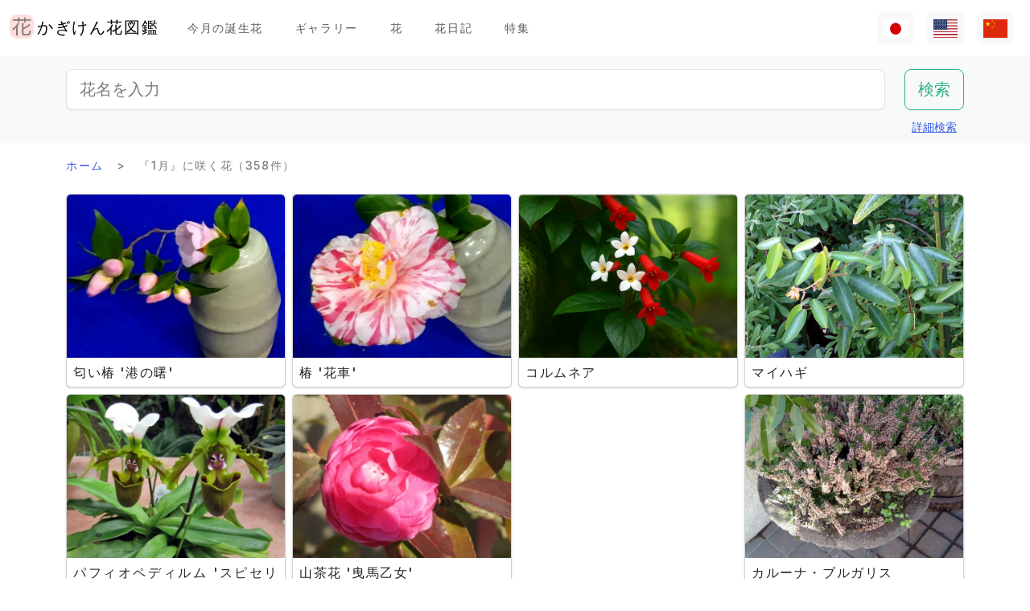

--- FILE ---
content_type: text/html; charset=utf-8
request_url: https://www.flower-db.com/ja/search/seasons?q=january&page=18
body_size: 11817
content:
<!DOCTYPE html><html class="h-100" lang="ja"><head><meta charset="utf-8" /><meta content="width=device-width,initial-scale=1" name="viewport" /><title>『1月』に咲く花 | かぎけん花図鑑</title><link rel="apple-touch-icon" type="image/png" href="https://www.flower-db.com/assets/180x180-b565022977809c0d0930d4bf7a8f370e4ff322827aa09d8d6995d5803ee44af4.png"><link rel="icon" type="image/png" href="https://www.flower-db.com/assets/192x192-be279cb9985010e2d83e18225c9f5d3b2f8cb99e61f606ed9eecdf2a3d36ceb5.png"><meta name="description" content="かぎけん花図鑑は花名、色、開花期等で花検索が可能。旬の花、話題の花は「特集」「今日の誕生花」から、花言葉もあります。花種3400種、画像1万枚以上(2023/5/18現在)"><link rel="canonical" href="https://www.flower-db.com/ja/search/seasons?q=january&amp;page=18"><link rel="alternate" href="https://www.flower-db.com/ja/search/seasons" hreflang="ja"><link rel="alternate" href="https://www.flower-db.com/en/search/seasons" hreflang="en"><link rel="alternate" href="https://www.flower-db.com/zh/search/seasons" hreflang="zh"><link rel="prev" href="/ja/search/seasons?q=january&amp;page=17"><meta property="fb:app_id" content="119434635471566"><meta name="twitter:card" content="summary_large_image"><meta property="og:url" content="https://www.flower-db.com/ja/search/seasons?q=january&amp;page=18"><meta property="og:type" content="website"><meta property="og:title" content="『1月』に咲く花"><meta property="og:description" content="かぎけん花図鑑は花名、色、開花期等で花検索が可能。旬の花、話題の花は「特集」「今日の誕生花」から、花言葉もあります。花種3400種、画像1万枚以上(2023/5/18現在)"><meta property="og:site_name" content="かぎけん花図鑑"><meta property="og:image" content="https://www.flower-db.com/assets/og-c48cae2f83251a38344159251293d28457d966d9b518c1ccf85aa4784a38e0a3.jpg"><meta property="og:image:width" content="1200"><meta property="og:image:height" content="630"><meta content="#FFDDDD" name="theme-color" /><meta name="csrf-param" content="authenticity_token" />
<meta name="csrf-token" content="SNE1oYfPgIA0YpYwkRdRsGwl63Sh1vBwqRPZts3SbU21WfIHyrWaZb0H3n5kSnSeTPlcGqR27GtGxi6QJo9MWQ" /><link rel="stylesheet" media="all" href="https://www.flower-db.com/assets/application-d831d65c6f6b395a9c111baaff47eb8fe02d2bd0134f823f7e7134b4005bf28f.css" data-turbo-track="reload" /><script src="https://www.flower-db.com/assets/application-4a1e8d9fd9c9c6b43dbad2def80fccd1b67fde144cbf108b2a2923a2d3049f6b.js" data-turbo-track="reload"></script><!-- Global site tag (gtag.js) - Google Analytics -->
<script async src="https://www.googletagmanager.com/gtag/js?id=G-ZM840QWHMK"></script>
<script>
  window.dataLayer = window.dataLayer || [];
  function gtag(){dataLayer.push(arguments);}
  gtag('js', new Date());

  gtag('config', 'G-ZM840QWHMK');
</script>
</head><body class="d-flex flex-column h-100 ja" data-controller="lib--lazy-load-adsense"><nav class="navbar navbar-expand-lg navbar-light"><div class="container-fluid"><a class="navbar-brand d-flex" href="/ja"><img width="30" height="30" alt="flower-db-logo" src="https://www.flower-db.com/assets/logo-6639fe7dbcf345a970ee5b5057f93e2eba3228e01a9486b603b765f8bc12f76d.svg" /><div class="ms-1">かぎけん花図鑑</div></a><button aria-controls="navbar" aria-expanded="false" aria-label="Toggle navigation" class="navbar-toggler" data-bs-target="#navbar" data-bs-toggle="collapse" type="button"><span class="navbar-toggler-icon"></span></button><div class="collapse navbar-collapse" id="navbar"><ul class="navbar-nav me-auto mb-2 mb-lg-0"><li class="nav-item"><a class="nav-link" href="/ja/january-birth-flowers">今月の誕生花</a></li><li class="nav-item"><a class="nav-link" href="/ja/gallery">ギャラリー</a></li><li class="nav-item"><a class="nav-link" href="/ja/flowers">花</a></li><li class="nav-item"><a class="nav-link" href="/ja/articles">花日記</a></li><li class="nav-item"><a class="nav-link" href="/ja/features">特集</a></li></ul><ul class="navbar-nav mb-2 mb-lg-0 flex-row"><li class="nav-item"><a class="nav-link bg-light px-2" id="lang-ja" href="/ja/search/seasons"><img width="30" src="https://www.flower-db.com/assets/flag/ja-4d380d86a4936e6a0157ea07ba4ebdd6232bda9ccba317a02608d8589f88501e.svg" /></a></li><li class="nav-item"><a class="nav-link bg-light px-2" id="lang-en" href="/en/search/seasons"><img width="30" src="https://www.flower-db.com/assets/flag/en-b7b4ca159b0494268a226a1769c074885c98abdf76583b551b1fd22a97739251.svg" /></a></li><li class="nav-item"><a class="nav-link bg-light px-2" id="lang-zh" href="/zh/search/seasons"><img width="30" src="https://www.flower-db.com/assets/flag/zh-541cc5519faa10fe2c80c39078d7ace52473df738d308ddb188774bd8a81bc0e.svg" /></a></li></ul></div></div></nav><main class="flex-shrink-0 mb-3"><div class="bg-body-tertiary pt-3"><div class="container"><form class="row" action="/ja/search" accept-charset="UTF-8" method="get"><div class="col"><input class="form-control form-control-lg" placeholder="花名を入力" type="search" name="query" id="query" /></div><div class="col-auto"><input type="submit" value="検索" class="btn btn-lg btn-outline-success" data-disable-with="検索" /></div></form><div class="d-flex justify-content-end"><button class="p-2 btn btn-link" data-bs-target="#advanced" data-bs-toggle="modal" type="button">詳細検索</button><div class="modal fade" data-controller="lib--modal" id="advanced" tabindex="-1"><div class="modal-dialog modal-dialog-centered modal-dialog-scrollable modal-xl"><div class="modal-content"><div class="modal-header pb-0"><div class="fs-5 border-bottom pb-1 mb-0">詳細検索</div><button aria-label="Close" class="btn-close" data-bs-dismiss="modal" type="button"></button></div><div class="modal-body"><form action="/ja/search" accept-charset="UTF-8" method="get"><div class="row mb-3"><div class="col"><label class="form-label" for="name">花名</label><input class="form-control" type="text" name="name" id="name" /></div><div class="col"><label class="form-label" for="formal_name">学名</label><input class="form-control" type="text" name="formal_name" id="formal_name" /></div></div><div class="row mb-3"><div class="col"><label class="form-label" for="origin">原産地</label><input class="form-control" type="text" name="origin" id="origin" /></div><div class="col"><label class="form-label" for="morph">生活型</label><input class="form-control" type="text" name="morph" id="morph" /></div></div><div class="row mb-3 g-3"><div class="col-6 col-lg"><label class="form-label" for="order">目</label><input class="form-control" type="text" name="order" id="order" /></div><div class="col-6 col-lg"><label class="form-label" for="family">科</label><input class="form-control" type="text" name="family" id="family" /></div><div class="col-6 col-lg"><label class="form-label" for="genus">属</label><input class="form-control" type="text" name="genus" id="genus" /></div><div class="col-6 col-lg"><label class="form-label" for="species">種</label><input class="form-control" type="text" name="species" id="species" /></div></div><div class="row mb-3 g-3"><div class="col-6 col-lg"><label class="form-label" for="flower_type">花のタイプ</label><select class="form-select" name="flower_type" id="flower_type"><option value="" label=" "></option>
<option value="actinomorphic">放射相称花</option>
<option value="zygomorphic">左右相称花</option>
<option value="asymmetric">非相称花</option>
<option value="bisymmetric">十字相称花</option>
<option value="other">その他</option></select></div><div class="col-6 col-lg"><label class="form-label" for="flower_array">花序</label><select class="form-select" name="flower_array" id="flower_array"><option value="" label=" "></option>
<option value="solitary">単頂花序</option>
<option value="raceme">総状花序</option>
<option value="spike">穂状花序</option>
<option value="corymb">散房花序</option>
<option value="panicle">円錐/複総状花序</option>
<option value="cyme">集散花序</option>
<option value="double_cymes">複集散花序</option>
<option value="scorpioid">さそり型花序</option>
<option value="head">頭状花序</option>
<option value="umbel">散形花序/傘形</option>
<option value="pleiochasium">多散花序</option>
<option value="catkin">尾状花序</option>
<option value="spadix">肉穂花序</option>
<option value="hypanthodium">イチジク型花序</option>
<option value="cyathium">杯形花序</option>
<option value="verticillaster">輪散花序</option>
<option value="spikelet">小穂花序</option>
<option value="pollen_cone">毬状花序</option>
<option value="glomerule">団散花序</option>
<option value="dichasial_cyme">2出集散花序</option>
<option value="bostryx">カタツムリ型花序</option>
<option value="monochasium">単散花序</option>
<option value="rhipidium">扇状花序</option>
<option value="drepanium">カマ型花序</option>
<option value="other">その他</option></select></div><div class="col-6 col-lg"><label class="form-label" for="petal_shape">花冠</label><select class="form-select" name="petal_shape" id="petal_shape"><option value="" label=" "></option>
<option value="funnel_shaped">漏斗形/トランペット形</option>
<option value="urceolate">壺形</option>
<option value="bell_shaped">鐘形</option>
<option value="four_petaled">4弁花</option>
<option value="five_petaled">5弁形</option>
<option value="multi_petaled">多弁形</option>
<option value="labiate">唇形</option>
<option value="cup_shaped">杯形</option>
<option value="cruciate">高杯形</option>
<option value="papilionaceous">蝶形</option>
<option value="ligulate">舌状形</option>
<option value="tubular">管状形</option>
<option value="caryophyllaceous">ナデシコ形</option>
<option value="rosaceous">バラ形</option>
<option value="galeate">かぶと状/有距形</option>
<option value="iris">あやめ形</option>
<option value="viola">スミレ形</option>
<option value="liliaceous">ユリ形</option>
<option value="orchidaceae">ラン形</option>
<option value="rotate">車形</option>
<option value="disc_corolla">筒形</option>
<option value="filiform">糸状</option>
<option value="personate">仮面状花冠</option>
<option value="six_petaled">6弁花</option>
<option value="apetalous">花びら無し</option>
<option value="ovate">卵形/楕円形</option>
<option value="capitulum">頭花</option>
<option value="three_petaled">3弁花</option>
<option value="catkin">尾状</option>
<option value="spikelet">小穂</option>
<option value="other">その他</option></select></div><div class="col-6 col-lg"><label class="form-label" for="leaf_type">葉形</label><select class="form-select" name="leaf_type" id="leaf_type"><option value="" label=" "></option>
<option value="spatulate">へら形</option>
<option value="orbicular">円形</option>
<option value="linear">線形</option>
<option value="palmate">掌形</option>
<option value="pinnately_lobed">羽状形</option>
<option value="elliptic">楕円形</option>
<option value="oblong">長楕円形</option>
<option value="acicular">針形</option>
<option value="lanceolate">披針形</option>
<option value="oblanceolate">倒披針形</option>
<option value="ovate">卵形</option>
<option value="obovate">倒卵形</option>
<option value="cordate">心臓形</option>
<option value="obcordate">倒心臓形</option>
<option value="reniform">腎臓形</option>
<option value="hastate">矛形</option>
<option value="sagittate">矢じり形</option>
<option value="deltoi">三角形</option>
<option value="peltate">盾形</option>
<option value="ligulate">舌状</option>
<option value="subulate">錐形</option>
<option value="rhomboid">菱形</option>
<option value="paripinnate">偶数羽状複葉</option>
<option value="impari_pinnate">奇数羽状複葉</option>
<option value="bipinnate">2回羽状複葉</option>
<option value="tripinnate">3回羽状複葉</option>
<option value="palmately_compound">掌状複葉</option>
<option value="ternately_compound">3出複葉</option>
<option value="biternate">2回3出羽状複葉</option>
<option value="ensiform">剣形</option>
<option value="pinnate">羽状複葉</option>
<option value="radical_leaf">根生葉</option>
<option value="capsular">莢状</option>
<option value="plicate">扇形</option>
<option value="terete">円筒形</option>
<option value="other">その他</option></select></div><div class="col-6 col-lg"><label class="form-label" for="leaf_edge">葉縁</label><select class="form-select" name="leaf_edge" id="leaf_edge"><option value="" label=" "></option>
<option value="entire_fringe">全縁</option>
<option value="crenate">波状</option>
<option value="serrate">鋸歯状</option>
<option value="dentate">歯状</option>
<option value="incised">欠刻状</option>
<option value="biserrate">重鋸歯状</option>
<option value="spiny">棘状</option>
<option value="ciliate">毛</option>
<option value="other">その他</option></select></div></div><div class="row mb-3"><div class="col"><label class="form-label" for="place">開花場所</label><select class="form-select" name="place" id="place"><option value="" label=" "></option>
<option value="fields">野原・畦道</option>
<option value="high_mountain">高山</option>
<option value="garden">庭</option>
<option value="wetland">湿地</option>
<option value="cut_flower">切り花・生け花</option>
<option value="greenhouse">温室</option>
<option value="orchard">果樹園</option>
<option value="farm">畑</option>
<option value="seashore">海岸</option>
<option value="botanical_gardens">植物園</option>
<option value="overseas">海外</option>
<option value="low_mountain">低山</option>
<option value="sub_alpine">亜高山</option>
<option value="hokkaido">北海道</option>
<option value="temple">墓地・寺院</option>
<option value="park">公園</option>
<option value="sub_tropical">亜熱帯地域</option>
<option value="cultivar">園芸品種</option>
<option value="okinawa">沖縄</option>
<option value="bonsai">盆栽</option>
<option value="potted_flower">鉢花</option>
<option value="foliage_plant">観葉植物</option>
<option value="street">街路、植栽</option>
<option value="specific_area">特定の地域</option>
<option value="hakone">箱根</option>
<option value="river">川・池</option>
<option value="paddy_field">田んぼ</option></select></div><div class="col"><label class="form-label" for="location">撮影場所</label><select class="form-select" name="location" id="location"><option value="" label=" "></option>
<option value="1">京都府立植物園</option>
<option value="2">東京都薬用植物園</option>
<option value="3">浜名湖花博2004</option>
<option value="4">神代植物公園</option>
<option value="5">リマフリ・ガーデン(カウアイ島)</option>
<option value="6">木場公園</option>
<option value="7">夢の島熱帯植物館</option>
<option value="8">麹町</option>
<option value="9">新宿御苑温室</option>
<option value="10">千葉</option>
<option value="11">清水谷公園</option>
<option value="12">市川市動植物園</option>
<option value="13">伊豆大島</option>
<option value="14">礼文島高山植物園</option>
<option value="15">早明浦ダム</option>
<option value="16">清澄白河</option>
<option value="17">エンチャンティング フローラル ガーデンズ</option>
<option value="18">赤塚植物園</option>
<option value="19">京都動物園</option>
<option value="20">由布院</option>
<option value="21">江東区</option>
<option value="22">ズーラシア</option>
<option value="23">準備中</option>
<option value="24">八ヶ岳薬用植物園</option>
<option value="25">姫路市</option>
<option value="26">ニューヨークランプミュージアム&amp; フラワーガーデン</option>
<option value="27">伊豆四季の花公園</option>
<option value="28">麻布十番</option>
<option value="29">咲くやこの花館</option>
<option value="30">プラザ元加賀</option>
<option value="31">殿ケ谷戸庭園</option>
<option value="32">熱帯ドリームセンター（沖縄）</option>
<option value="33">マウイ島</option>
<option value="34">カウアイ島</option>
<option value="35">OKINAWAフルーツらんど</option>
<option value="36">東山動物園</option>
<option value="37">筑波実験植物園</option>
<option value="38">フラワーパークかごしま</option>
<option value="39">墨田区菊川の庭木</option>
<option value="40">紀尾井町通り</option>
<option value="41">六甲高山植物園</option>
<option value="42">かぎけん</option>
<option value="43">沖縄竹富島</option>
<option value="44">城ヶ崎海岸</option>
<option value="45">小石川植物園</option>
<option value="46">尾瀬沼</option>
<option value="47">ハワイ熱帯植物園（ハワイ島）</option>
<option value="48">皇居二の丸公園</option>
<option value="49">SA</option>
<option value="50">稚内</option>
<option value="51">北海道稚内</option>
<option value="52">和代様宅</option>
<option value="53">ハワイ島（ビッグアイランド）</option>
<option value="54">熱川バナナワニ園</option>
<option value="55">小室山</option>
<option value="56">猿江恩賜公園</option>
<option value="57">若洲</option>
<option value="58">ワイメア・オージュボンセンター(オアフ島)</option>
<option value="59">牧野植物園</option>
<option value="60">箱根湿生植物園</option>
<option value="61">千代田区内</option>
<option value="62">気仙沼</option>
<option value="63">西会津</option>
<option value="64">東京都内</option>
<option value="65">日光植物園</option>
<option value="66">らんの里　堂ヶ島</option>
<option value="67">ファーム富田</option>
<option value="68">湯布院</option>
<option value="69">富山県</option>
<option value="70">北海道</option>
<option value="71">小田原PA</option>
<option value="72">高尾山 ”山草園”</option>
<option value="73">熱海</option>
<option value="74">北海道（ワッカ原生花園）</option>
<option value="75">礼文島</option>
<option value="76">自宅</option>
<option value="77">浜離宮</option>
<option value="78">台場</option>
<option value="79">マザー牧場</option>
<option value="80">あしかがフラワーパーク</option>
<option value="81">青島亜熱帯植物園</option>
<option value="82">新宿御苑</option>
<option value="83">品川水族館</option>
<option value="84">沖縄本島</option>
<option value="85">静岡県</option>
<option value="86">東京都庭園美術館</option>
<option value="87">立山室堂</option>
<option value="88">ハイジの花道</option>
<option value="89">高千穂</option>
<option value="90">オアフ島</option>
<option value="91">赤城自然公園</option>
<option value="92">高尾山</option>
<option value="93">飛騨高山</option>
<option value="94">錦糸町</option>
<option value="95">飫肥</option>
<option value="96">京都</option>
<option value="97">城ヶ島</option>
<option value="98">京都水族館</option>
<option value="99">白川郷</option>
<option value="100">島根県</option>
<option value="101">上高地</option>
<option value="102">クラロッジ（マウイ島）</option>
<option value="103">小清水原生花園</option>
<option value="104">白山自然高山植物園</option>
<option value="105">高知県いの町</option>
<option value="106">東京大学構内</option>
<option value="107">はな阿蘇美</option>
<option value="108">奄美自然観察の森</option>
<option value="109">軽井沢</option>
<option value="110">新潟のホテル</option>
<option value="111">レストラン</option>
<option value="112">山梨県</option>
<option value="113">谷津干潟</option>
<option value="114">ハンターマウンテン塩原</option>
<option value="115">長野県</option>
<option value="116">蘭展（後楽園、2007年3月4日）</option>
<option value="117">後楽園ドーム</option>
<option value="118">世界らん展、後楽園ドーム</option>
<option value="119">清瀬市</option>
<option value="120">シンガポール植物園</option>
<option value="121">黒部平高山植物園</option>
<option value="122">シドニー王立植物園</option>
<option value="123">シドニー</option>
<option value="124">宮崎県</option>
<option value="125">日比谷公園</option>
<option value="126">フラワーパーク鹿児島</option>
<option value="127">大分県</option>
<option value="128">くじゅう野の花の郷</option>
<option value="129">山口県</option>
<option value="130">甲府</option>
<option value="131">青連院</option>
<option value="132">日光花いちもんめ</option>
<option value="133">白山神社</option>
<option value="134">姫路手柄山温室植物園</option>
<option value="135">萩</option>
<option value="136">裏磐梯</option>
<option value="137">東館山高山植物園</option>
<option value="138">国立歴史民俗博物館　&#39;くらしの植物苑&#39;</option>
<option value="139">東京都立大島公園</option>
<option value="140">奇跡の星の植物館</option>
<option value="141">ガザリア</option>
<option value="142">箱根</option>
<option value="143">奄美大島</option>
<option value="144">レイクヒルファーム</option>
<option value="145">東京銀座</option>
<option value="146">釧路湿原</option>
<option value="147">横浜・八景島シーパラダイス</option>
<option value="148">皇居</option>
<option value="149">らんの里 堂ヶ島（2013年7月31日営業終了）</option>
<option value="150">あとで</option>
<option value="151">砺波（富山県）</option>
<option value="152">川奈ホテル</option>
<option value="153">那須高原</option>
<option value="154">台北</option>
<option value="155">兵庫県</option>
<option value="156">北海道大学</option>
<option value="157">蘭展（後楽園、2019年2月17日）</option>
<option value="158">半蔵門</option>
<option value="159">葛西臨海公園</option>
<option value="160">鹿児島</option>
<option value="161">箱根富士屋ホテル</option>
<option value="162">東南植物楽園</option>
<option value="163">松山</option>
<option value="164">松江</option>
<option value="165">大阪</option>
<option value="166">唐招提寺</option>
<option value="167">向島百花園</option>
<option value="168">熊本県</option>
<option value="169">熊本動植物園</option>
<option value="170">奈良</option>
<option value="171">高岡</option>
<option value="172">伊豆大島公園椿園</option>
<option value="173">多摩動物公園</option>
<option value="174">不明</option>
<option value="175">葛西臨海水族園</option>
<option value="176">奥多摩湖</option>
<option value="177">神奈川県</option>
<option value="178">皇居東御苑</option>
<option value="179">大王わさび農場</option>
<option value="180">別府</option>
<option value="181">鬼怒川温泉</option>
<option value="182">石垣島</option>
<option value="183">熊本県農業研究センター</option>
<option value="184">和歌山県</option>
<option value="185">上野不忍池</option>
<option value="186">二条城</option>
<option value="187">沖縄県西表島</option>
<option value="188">ホテルニューオータニ</option>
<option value="189">江戸川自然動物園</option>
<option value="190">河津Bagatelle</option>
<option value="191">昭和記念公園</option>
<option value="192">日本橋（東京）</option>
<option value="193">帯広(北海道)</option>
<option value="194">北の丸公園</option>
<option value="195">上野動物園</option>
<option value="196">大雪山</option>
<option value="197">八ヶ岳</option>
<option value="198">石見銀山</option>
<option value="199">国立劇場前庭</option>
<option value="200">松島</option>
<option value="201">東京ドーム</option>
<option value="202">タイ</option>
<option value="203">下今市</option>
<option value="204">日南海岸</option>
<option value="205">明治神宮</option>
<option value="206">京都ホテル</option>
<option value="207">錦糸公園</option>
<option value="208">鳥羽市立　海の博物館</option>
<option value="209">ヒルトン大阪</option>
<option value="210">老神温泉</option>
<option value="211">名取智恵子様から</option>
<option value="212">マウラナニベイホテル＆バンガローズ</option>
<option value="213">ショップ</option>
<option value="214">川場(茨城県)</option>
<option value="215">内幸町</option>
<option value="216">三重県</option>
<option value="218">天空の農園</option>
<option value="219">仁淀川</option>
<option value="220">日本橋高島屋</option>
<option value="221">埼玉県こども動物園</option>
<option value="222">バドラッツ パレス ホテル</option>
<option value="223">自然教育園</option>
<option value="224">箱根園水族館</option>
<option value="225">アクアマリンいなわしろカワセミ水族館</option>
<option value="226">オロンコイワ</option>
<option value="227">小石川植物園　温室</option>
<option value="228">下久保ダム</option>
<option value="217">ニューカレドニア・リビエルブルー州立公園</option>
<option value="229">浜名湖花博2004_1</option>
<option value="230">浜名湖花博2004_2</option>
<option value="231">浜名湖花博2004_3</option>
<option value="232">浜名湖花博2004_4</option>
<option value="233">浜名湖花博2004_5</option>
<option value="234">浜名湖花博2004_6</option>
<option value="235">美山</option>
<option value="236">ラッフルズホテル</option>
<option value="237">あんずの里物産館</option>
<option value="238">小田原の民家</option>
<option value="239">群馬県沼田</option>
<option value="240">江の島サムエル・コッキング苑</option>
<option value="241">アトランタ</option>
<option value="242">ニューカレドニア</option>
<option value="243">板橋区立熱帯環境植物館　</option>
<option value="244">亀戸中央公園</option>
<option value="245">赤い魚</option>
<option value="246">浜名湖ガーデンパーク</option>
<option value="247">浜名湖フラワーパーク</option>
<option value="248">仁淀川沿岸</option>
<option value="249">浜名湖フラワーガーデンにあるモネの庭</option>
<option value="251">京成バラ園</option>
<option value="252">高山植物園　アルプの里</option>
<option value="253">越後湯沢</option>
<option value="254">群馬フラワーパーク</option>
<option value="250">イラスト:有紀＠かぎけん(千代田区麹町,東京)</option>
<option value="255">撮影：藤田明希</option>
<option value="258">小河内ダム</option>
<option value="256">伊豆大島椿公園’椿資料館’</option>
<option value="257">奥飛騨平湯大滝公園</option>
<option value="259">富山県中央植物園</option>
<option value="260">足摺岬</option>
<option value="261">シンガポール</option>
<option value="262">柳下瑞穂制作</option>
<option value="263">新潟市</option>
<option value="264">旭山動物園</option>
<option value="265">台東区</option>
<option value="266">奥入瀬</option>
<option value="267">南房総</option>
<option value="268">堀切菖蒲園</option>
<option value="269">九段会館</option>
<option value="270">ザ・ブセナテラス</option>
<option value="271">バドラッツ パレス ホテル </option>
<option value="273">河口湖音楽と森の美術館</option>
<option value="274">サンライズ・プロテア・ファーム（マウイ島）</option>
<option value="272">河口湖ふふ</option>
<option value="275">修善寺</option>
<option value="276">マンションの共有スペース</option>
<option value="277">鳥取県</option>
<option value="278">名古屋市</option>
<option value="279">白馬五竜高山植物園</option>
<option value="280">Copilotさん</option>
<option value="281">TV</option>
<option value="282">✨geminiさん</option>
<option value="283">Aquaさん</option></select></div></div><div class="mb-3"><label class="form-label" for="seasons">開花期</label><div class="row row-cols-4 row-cols-lg-6 row-cols-xl-auto g-0"><div class="col"><div class="form-check form-check-inline"><input class="form-check-input" type="checkbox" value="january" name="seasons[]" id="seasons_january" /><label class="form-check-label" for="seasons_january">1月</label></div></div><div class="col"><div class="form-check form-check-inline"><input class="form-check-input" type="checkbox" value="february" name="seasons[]" id="seasons_february" /><label class="form-check-label" for="seasons_february">2月</label></div></div><div class="col"><div class="form-check form-check-inline"><input class="form-check-input" type="checkbox" value="march" name="seasons[]" id="seasons_march" /><label class="form-check-label" for="seasons_march">3月</label></div></div><div class="col"><div class="form-check form-check-inline"><input class="form-check-input" type="checkbox" value="april" name="seasons[]" id="seasons_april" /><label class="form-check-label" for="seasons_april">4月</label></div></div><div class="col"><div class="form-check form-check-inline"><input class="form-check-input" type="checkbox" value="may" name="seasons[]" id="seasons_may" /><label class="form-check-label" for="seasons_may">5月</label></div></div><div class="col"><div class="form-check form-check-inline"><input class="form-check-input" type="checkbox" value="june" name="seasons[]" id="seasons_june" /><label class="form-check-label" for="seasons_june">6月</label></div></div><div class="col"><div class="form-check form-check-inline"><input class="form-check-input" type="checkbox" value="july" name="seasons[]" id="seasons_july" /><label class="form-check-label" for="seasons_july">7月</label></div></div><div class="col"><div class="form-check form-check-inline"><input class="form-check-input" type="checkbox" value="august" name="seasons[]" id="seasons_august" /><label class="form-check-label" for="seasons_august">8月</label></div></div><div class="col"><div class="form-check form-check-inline"><input class="form-check-input" type="checkbox" value="september" name="seasons[]" id="seasons_september" /><label class="form-check-label" for="seasons_september">9月</label></div></div><div class="col"><div class="form-check form-check-inline"><input class="form-check-input" type="checkbox" value="october" name="seasons[]" id="seasons_october" /><label class="form-check-label" for="seasons_october">10月</label></div></div><div class="col"><div class="form-check form-check-inline"><input class="form-check-input" type="checkbox" value="november" name="seasons[]" id="seasons_november" /><label class="form-check-label" for="seasons_november">11月</label></div></div><div class="col"><div class="form-check form-check-inline"><input class="form-check-input" type="checkbox" value="december" name="seasons[]" id="seasons_december" /><label class="form-check-label" for="seasons_december">12月</label></div></div></div></div><div class="row mb-3"><div class="col"><label class="form-label" for="flower_color">花の色</label><select class="form-select" name="flower_color" id="flower_color"><option value="" label=" "></option>
<option value="red">赤</option>
<option value="pink">桃</option>
<option value="blue">青</option>
<option value="brown">茶</option>
<option value="green">緑</option>
<option value="violet">紫</option>
<option value="orange">橙</option>
<option value="yellow">黄</option>
<option value="cream">薄黄</option>
<option value="black">黒</option>
<option value="silver">銀</option>
<option value="white">白</option>
<option value="other">その他</option></select></div><div class="col"><label class="form-label" for="leaf_color">葉の色</label><select class="form-select" name="leaf_color" id="leaf_color"><option value="" label=" "></option>
<option value="red">赤</option>
<option value="pink">桃</option>
<option value="blue">青</option>
<option value="brown">茶</option>
<option value="green">緑</option>
<option value="violet">紫</option>
<option value="orange">橙</option>
<option value="yellow">黄</option>
<option value="cream">薄黄</option>
<option value="black">黒</option>
<option value="silver">銀</option>
<option value="white">白</option>
<option value="other">その他</option></select></div><div class="col"><label class="form-label" for="fruit_color">実の色</label><select class="form-select" name="fruit_color" id="fruit_color"><option value="" label=" "></option>
<option value="red">赤</option>
<option value="pink">桃</option>
<option value="blue">青</option>
<option value="brown">茶</option>
<option value="green">緑</option>
<option value="violet">紫</option>
<option value="orange">橙</option>
<option value="yellow">黄</option>
<option value="cream">薄黄</option>
<option value="black">黒</option>
<option value="silver">銀</option>
<option value="white">白</option>
<option value="other">その他</option></select></div></div><div class="row mb-3"><div class="col"><label class="form-label" for="image_flower_color">[画像] 花の色</label><select class="form-select" name="image_flower_color" id="image_flower_color"><option value="" label=" "></option>
<option value="red">赤</option>
<option value="pink">桃</option>
<option value="blue">青</option>
<option value="brown">茶</option>
<option value="green">緑</option>
<option value="violet">紫</option>
<option value="orange">橙</option>
<option value="yellow">黄</option>
<option value="cream">薄黄</option>
<option value="black">黒</option>
<option value="silver">銀</option>
<option value="white">白</option>
<option value="other">その他</option></select></div><div class="col"><label class="form-label" for="image_leaf_color">[画像] 葉の色</label><select class="form-select" name="image_leaf_color" id="image_leaf_color"><option value="" label=" "></option>
<option value="red">赤</option>
<option value="pink">桃</option>
<option value="blue">青</option>
<option value="brown">茶</option>
<option value="green">緑</option>
<option value="violet">紫</option>
<option value="orange">橙</option>
<option value="yellow">黄</option>
<option value="cream">薄黄</option>
<option value="black">黒</option>
<option value="silver">銀</option>
<option value="white">白</option>
<option value="other">その他</option></select></div><div class="col"><label class="form-label" for="image_fruit_color">[画像] 実の色</label><select class="form-select" name="image_fruit_color" id="image_fruit_color"><option value="" label=" "></option>
<option value="red">赤</option>
<option value="pink">桃</option>
<option value="blue">青</option>
<option value="brown">茶</option>
<option value="green">緑</option>
<option value="violet">紫</option>
<option value="orange">橙</option>
<option value="yellow">黄</option>
<option value="cream">薄黄</option>
<option value="black">黒</option>
<option value="silver">銀</option>
<option value="white">白</option>
<option value="other">その他</option></select></div></div><div class="col-lg-6 d-grid mx-auto"><input type="submit" value="検索" class="btn btn-outline-primary" data-disable-with="検索" /></div></form></div></div></div></div></div></div></div><div class="container"><nav aria-label="breadcrumb" class="d-none d-md-block"><ol class="breadcrumb mb-0"><li class="breadcrumb-item"><a href="/ja">ホーム</a></li><li class="breadcrumb-item active">『1月』に咲く花（358件）</li></ol></nav><div class="row row-cols-2 row-cols-md-2 row-cols-lg-3 row-cols-xl-4 g-2 mt-3 mt-md-0"><div class="col"><a class="card link-dark h-100" href="/ja/flowers/camellia-japonica-minato-no-akebono"><picture><source srcset="https://storage.googleapis.com/flower-db-prd/md_webp-98f7cd24bf4298757c73768c06cf0234.webp" type="image/webp"><source srcset="https://storage.googleapis.com/flower-db-prd/md-0eb68ec1a1fe676463c1c3e72937bf8e.jpeg" type="image/jpeg"><img src="https://storage.googleapis.com/flower-db-prd/c6a9da825a9281db43a4d4532a519b8c.jpg" class="card-img-top" loading="lazy" alt="匂い椿 &#39;港の曙&#39;"></picture><div class="card-body p-2"><h2 class="fs-6 lh-sm mb-0 line-clamp-2">匂い椿 &#39;港の曙&#39;</h2></div></a></div><div class="col"><a class="card link-dark h-100" href="/ja/flowers/camellia-japonica-hanaguruma"><picture><source srcset="https://storage.googleapis.com/flower-db-prd/md_webp-2b3638d677b52900c2399d225a699af8.webp" type="image/webp"><source srcset="https://storage.googleapis.com/flower-db-prd/md-1ffe6e0f58d5506972e1e27f5bf9be8f.jpeg" type="image/jpeg"><img src="https://storage.googleapis.com/flower-db-prd/ad63eea03249f3afe4c62e23ad6d6b0b.jpg" class="card-img-top" loading="lazy" alt="椿 &#39;花車&#39;"></picture><div class="card-body p-2"><h2 class="fs-6 lh-sm mb-0 line-clamp-2">椿 &#39;花車&#39;</h2></div></a></div><div class="col"><a class="card link-dark h-100" href="/ja/flowers/columnea"><picture><source srcset="https://storage.googleapis.com/flower-db-prd/md_webp-5b7108345978be6476934e67238908cd.webp" type="image/webp"><source srcset="https://storage.googleapis.com/flower-db-prd/md-79e0443f2b2135675ebc00f201f11891.jpeg" type="image/jpeg"><img src="https://storage.googleapis.com/flower-db-prd/ff0f78734c309b0b6ab310119640b7af.jpg" class="card-img-top" loading="lazy" alt="コルムネア"></picture><div class="card-body p-2"><h2 class="fs-6 lh-sm mb-0 line-clamp-2">コルムネア</h2></div></a></div><div class="col"><a class="card link-dark h-100" href="/ja/flowers/codariocalyx-motorius"><picture><source srcset="https://storage.googleapis.com/flower-db-prd/md_webp-267f429c2386299d76938e11c7a2cab6.webp" type="image/webp"><source srcset="https://storage.googleapis.com/flower-db-prd/md-21606b26b411e7d9a9e402a9ce859cd0.jpeg" type="image/jpeg"><img src="https://storage.googleapis.com/flower-db-prd/faa32f34a43ea534d8c74b703d2ee846.jpg" class="card-img-top" loading="lazy" alt="マイハギ"></picture><div class="card-body p-2"><h2 class="fs-6 lh-sm mb-0 line-clamp-2">マイハギ</h2></div></a></div><div class="col"><a class="card link-dark h-100" href="/ja/flowers/paphiopedilum-spicerianum"><picture><source srcset="https://storage.googleapis.com/flower-db-prd/md_webp-74cf845c60f40dd5feefbe58482d7ec8.webp" type="image/webp"><source srcset="https://storage.googleapis.com/flower-db-prd/md-362d6a6bbb91bfb30059518923524f60.jpeg" type="image/jpeg"><img src="https://storage.googleapis.com/flower-db-prd/36804751abe6feabeeedea1ca828617d.jpg" class="card-img-top" loading="lazy" alt="パフィオペディルム &#39;スピセリアナム&#39;"></picture><div class="card-body p-2"><h2 class="fs-6 lh-sm mb-0 line-clamp-2">パフィオペディルム &#39;スピセリアナム&#39;</h2></div></a></div><div class="col"><a class="card link-dark h-100" href="/ja/flowers/camellia-sasanqua-hikumaotome"><picture><source srcset="https://storage.googleapis.com/flower-db-prd/md_webp-3056232354518f267f9fb19bcceee509.webp" type="image/webp"><source srcset="https://storage.googleapis.com/flower-db-prd/md-cef8af275d5fef3c13178653e7cae923.jpeg" type="image/jpeg"><img src="https://storage.googleapis.com/flower-db-prd/d2f047c86395723354a1d7cd501f8c37.jpg" class="card-img-top" loading="lazy" alt="山茶花 &#39;曳馬乙女&#39;"></picture><div class="card-body p-2"><h2 class="fs-6 lh-sm mb-0 line-clamp-2">山茶花 &#39;曳馬乙女&#39;</h2></div></a></div><section class="col-12"><ins class="adsbygoogle d-flex justify-content-center align-items-center"
     style="display:block"
     data-ad-client="ca-pub-1954152434298521"
     data-ad-slot="1612176908"
     data-ad-format="rectangle"
     data-full-width-responsive="true"></ins>
<script>(adsbygoogle = window.adsbygoogle || []).push({});</script>
</section><div class="col"><a class="card link-dark h-100" href="/ja/flowers/colluna-vulgaris"><picture><source srcset="https://storage.googleapis.com/flower-db-prd/md_webp-f41811bf08010841722e75cd5d99a521.webp" type="image/webp"><source srcset="https://storage.googleapis.com/flower-db-prd/md-dd2f316b8a384c723ffa8227512d53a4.jpeg" type="image/jpeg"><img src="https://storage.googleapis.com/flower-db-prd/f5b2837e4d953f248a5c99a97a4998b5.jpg" class="card-img-top" loading="lazy" alt="カルーナ・ブルガリス"></picture><div class="card-body p-2"><h2 class="fs-6 lh-sm mb-0 line-clamp-2">カルーナ・ブルガリス</h2></div></a></div><div class="col"><a class="card link-dark h-100" href="/ja/flowers/manettia-luteorubra"><picture><source srcset="https://storage.googleapis.com/flower-db-prd/md_webp-17caf7af74b6ec78dcd662a1d75dcc80.webp" type="image/webp"><source srcset="https://storage.googleapis.com/flower-db-prd/md-aa3b7a04d74993766880570ff061d78b.jpeg" type="image/jpeg"><img src="https://storage.googleapis.com/flower-db-prd/26ac9f7210d03ef9e9a94bea941fab5f.jpg" class="card-img-top" loading="lazy" alt="マネッチア"></picture><div class="card-body p-2"><h2 class="fs-6 lh-sm mb-0 line-clamp-2">マネッチア</h2></div></a></div><div class="col"><a class="card link-dark h-100" href="/ja/flowers/argyranthemum-frutescens-lovely-frend"><picture><source srcset="https://storage.googleapis.com/flower-db-prd/md_webp-54ad9baa2e92c145fb2b682d1488c0aa.webp" type="image/webp"><source srcset="https://storage.googleapis.com/flower-db-prd/md-d4978b42f6c755b213132c64e6b9563b.jpeg" type="image/jpeg"><img src="https://storage.googleapis.com/flower-db-prd/555d117d7ae27063277756124332db0d.jpg" class="card-img-top" loading="lazy" alt="マーガレット・ラブリーフレンド"></picture><div class="card-body p-2"><h2 class="fs-6 lh-sm mb-0 line-clamp-2">マーガレット・ラブリーフレンド</h2></div></a></div><div class="col"><a class="card link-dark h-100" href="/ja/flowers/chrysanthemum-indicum-var-hibernum"><picture><source srcset="https://storage.googleapis.com/flower-db-prd/md_webp-b472422bbec3f43f994cd41ac4ac1e83.webp" type="image/webp"><source srcset="https://storage.googleapis.com/flower-db-prd/md-593c592a0c97fc4fe90673b5ed02964d.jpeg" type="image/jpeg"><img src="https://storage.googleapis.com/flower-db-prd/546301835d43c0dec83c316c5cc6f74f.jpg" class="card-img-top" loading="lazy" alt="カンギク"></picture><div class="card-body p-2"><h2 class="fs-6 lh-sm mb-0 line-clamp-2">カンギク</h2></div></a></div><div class="col"><a class="card link-dark h-100" href="/ja/flowers/calotropis-gigantea"><picture><source srcset="https://storage.googleapis.com/flower-db-prd/md_webp-b53475e49dc90369142307f6bbe6ef5c.webp" type="image/webp"><source srcset="https://storage.googleapis.com/flower-db-prd/md-886499bbb5c83b15879cd21eba52ffd8.jpeg" type="image/jpeg"><img src="https://storage.googleapis.com/flower-db-prd/d2060ae52d5e6d2e48b7c7d3984c2056.jpg" class="card-img-top" loading="lazy" alt="カロトロピス・ギガンテア"></picture><div class="card-body p-2"><h2 class="fs-6 lh-sm mb-0 line-clamp-2">カロトロピス・ギガンテア</h2></div></a></div><div class="col"><a class="card link-dark h-100" href="/ja/flowers/grevillea-banksii-x-grevillea-pteridifolia"><picture><source srcset="https://storage.googleapis.com/flower-db-prd/md_webp-2ba1f98e2d3e93c4b040ea95a392e031.webp" type="image/webp"><source srcset="https://storage.googleapis.com/flower-db-prd/md-76676c3061ee94673646c604503f7193.jpeg" type="image/jpeg"><img src="https://storage.googleapis.com/flower-db-prd/1028f2797b4cb0744114a087e9d34743.jpg" class="card-img-top" loading="lazy" alt="グレヴァレア”ハニージェム”"></picture><div class="card-body p-2"><h2 class="fs-6 lh-sm mb-0 line-clamp-2">グレヴァレア”ハニージェム”</h2></div></a></div><div class="col"><a class="card link-dark h-100" href="/ja/flowers/c-cornelia-fma-alba"><picture><source srcset="https://storage.googleapis.com/flower-db-prd/md_webp-fa5fff22a1f75cf1c780784a36f70091.webp" type="image/webp"><source srcset="https://storage.googleapis.com/flower-db-prd/md-8cf43b37342a9c31bfddd2e47718612c.jpeg" type="image/jpeg"><img src="https://storage.googleapis.com/flower-db-prd/20fb7f18ef22c0ffecd9822513a92edc.jpg" class="card-img-top" loading="lazy" alt="カトレア・コーネリア &#39;アルバ&#39;"></picture><div class="card-body p-2"><h2 class="fs-6 lh-sm mb-0 line-clamp-2">カトレア・コーネリア &#39;アルバ&#39;</h2></div></a></div><div class="col"><a class="card link-dark h-100" href="/ja/flowers/cymbidium-urara-nana"><picture><source srcset="https://storage.googleapis.com/flower-db-prd/md_webp-9fb19fded8f9bccc1d4256d7a3e7c971.webp" type="image/webp"><source srcset="https://storage.googleapis.com/flower-db-prd/md-f7a16171e5cb7e73a2e9211336f5b5d9.jpeg" type="image/jpeg"><img src="https://storage.googleapis.com/flower-db-prd/e917eeb36727bd0f058dfd6e57b197ea.jpg" class="card-img-top" loading="lazy" alt="シンビジウム  ウララ ‘ナナ’"></picture><div class="card-body p-2"><h2 class="fs-6 lh-sm mb-0 line-clamp-2">シンビジウム  ウララ ‘ナナ’</h2></div></a></div><div class="col"><a class="card link-dark h-100" href="/ja/flowers/pitcairnia-corallina"><picture><source srcset="https://storage.googleapis.com/flower-db-prd/md_webp-1653341020a02f3bdec0c3c045b393e2.webp" type="image/webp"><source srcset="https://storage.googleapis.com/flower-db-prd/md-e50bef20501ce67456fe63c32cd88abe.jpeg" type="image/jpeg"><img src="https://storage.googleapis.com/flower-db-prd/ca295a0c607d7ce83cd39519744d7aea.jpg" class="card-img-top" loading="lazy" alt="ハランアナナス"></picture><div class="card-body p-2"><h2 class="fs-6 lh-sm mb-0 line-clamp-2">ハランアナナス</h2></div></a></div><div class="col"><a class="card link-dark h-100" href="/ja/flowers/narcissus-poeticus"><picture><source srcset="https://storage.googleapis.com/flower-db-prd/md_webp-229c0fd8e8247568d4864537e6c95bb1.webp" type="image/webp"><source srcset="https://storage.googleapis.com/flower-db-prd/md-853fb36a132edf2f8b6b2945f3b25c4f.jpeg" type="image/jpeg"><img src="https://storage.googleapis.com/flower-db-prd/66e117598bdddce1c34d9fcd6d6690cf.jpg" class="card-img-top" loading="lazy" alt="クチベニズイセン"></picture><div class="card-body p-2"><h2 class="fs-6 lh-sm mb-0 line-clamp-2">クチベニズイセン</h2></div></a></div><section class="col-12"><ins class="adsbygoogle d-flex justify-content-center align-items-center"
     style="display:block"
     data-ad-client="ca-pub-1954152434298521"
     data-ad-slot="1612176908"
     data-ad-format="rectangle"
     data-full-width-responsive="true"></ins>
<script>(adsbygoogle = window.adsbygoogle || []).push({});</script>
</section><div class="col"><a class="card link-dark h-100" href="/ja/flowers/gloxinia-sylvatica"><picture><source srcset="https://storage.googleapis.com/flower-db-prd/md_webp-acce7c30ebd38b131d71366a370403e4.webp" type="image/webp"><source srcset="https://storage.googleapis.com/flower-db-prd/md-122f824a0afa7f82d5ed7ededf216dcf.jpeg" type="image/jpeg"><img src="https://storage.googleapis.com/flower-db-prd/ac01c88bb4fc2f5cdbc1e7b481fc8681.jpg" class="card-img-top" loading="lazy" alt="グロキシニア・シルヴァティカ"></picture><div class="card-body p-2"><h2 class="fs-6 lh-sm mb-0 line-clamp-2">グロキシニア・シルヴァティカ</h2></div></a></div><div class="col"><a class="card link-dark h-100" href="/ja/flowers/acanthus-ilicifolium"><picture><source srcset="https://storage.googleapis.com/flower-db-prd/md_webp-5baacf7a8ec5af55802c096e3c84cba2.webp" type="image/webp"><source srcset="https://storage.googleapis.com/flower-db-prd/md-cee7f5d3932803fa4bd2f3edc82aec4f.jpeg" type="image/jpeg"><img src="https://storage.googleapis.com/flower-db-prd/b08c84a68013300930a29d7daccab133.jpg" class="card-img-top" loading="lazy" alt="ミズヒイラギ"></picture><div class="card-body p-2"><h2 class="fs-6 lh-sm mb-0 line-clamp-2">ミズヒイラギ</h2></div></a></div></div><div class="d-flex justify-content-center mt-3"><nav class="pagy-bootstrap nav" aria-label="Pages"><ul class="pagination"><li class="page-item prev"><a href="/ja/search/seasons?q=january&page=17" class="page-link" aria-label="Previous">&lt;</a></li><li class="page-item"><a href="/ja/search/seasons?q=january" class="page-link">1</a></li><li class="page-item gap disabled"><a role="link" class="page-link" aria-disabled="true">&hellip;</a></li><li class="page-item"><a href="/ja/search/seasons?q=january&page=14" class="page-link">14</a></li><li class="page-item"><a href="/ja/search/seasons?q=january&page=15" class="page-link">15</a></li><li class="page-item"><a href="/ja/search/seasons?q=january&page=16" class="page-link">16</a></li><li class="page-item"><a href="/ja/search/seasons?q=january&page=17" class="page-link">17</a></li><li class="page-item active"><a role="link" class="page-link" aria-current="page" aria-disabled="true">18</a></li><li class="page-item next disabled"><a role="link" class="page-link" aria-disabled="true" aria-label="Next">&gt;</a></li></ul></nav></div></div></main><footer class="mt-auto py-5 bg-body-tertiary"><div class="container"><div class="text-body-secondary text-center"><div class="d-block d-md-none"><div>Copyright &copy; 2026</div><div><a class="link-dark" target="_blank" rel="noopener" href="https://www.kagiken.co.jp">Science &amp; Technology Inst., Co.</a></div><div>All Rights Reserved</div></div><div class="d-none d-md-block">Copyright &copy; 2026 <a class="link-dark" target="_blank" rel="noopener" href="https://www.kagiken.co.jp">Science &amp; Technology Inst., Co.</a> All Rights Reserved</div></div></div></footer></body></html>